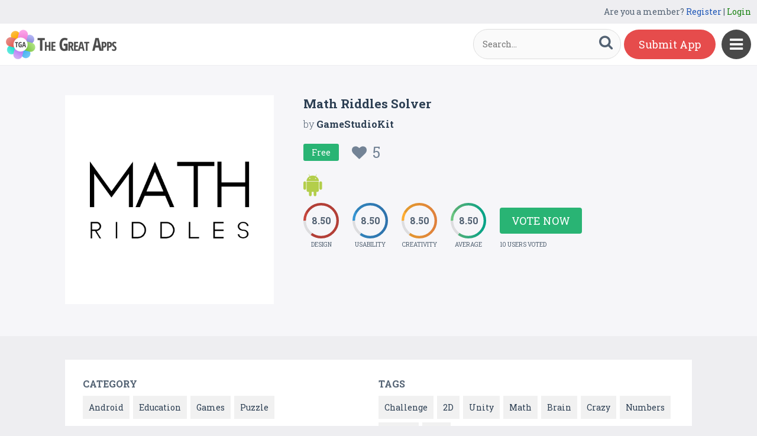

--- FILE ---
content_type: text/html; charset=UTF-8
request_url: https://www.thegreatapps.com/apps/math-riddles-solver
body_size: 6750
content:

<!DOCTYPE HTML>
<html>
<head>
<meta http-equiv="Content-Type" content="text/html; charset=UTF-8">
<meta name="viewport" content="width=device-width, initial-scale=1, maximum-scale=1.0, user-scalable=no">

<title>Math Riddles Solver</title>

<meta name="keywords" content="Math Riddles Solver,Android,Education,Games,Puzzle,Challenge,2D,Unity,Math,Brain,Crazy,Numbers,School,App" />
<meta name="title" content="Math Riddles Solver" />
<meta name="description" content="&bull; Math Riddles Solver IQ Test is a game which level up your IQ with a mix of Addition,
Subtraction, Division, Multiplication, logical, Mathematic" />
<meta name="google-site-verification" content="Fodcdh67mGL3R7De2uvi9pEkehur2trQdXECfuTTQTg" />
<meta property="og:url"                content="https://www.thegreatapps.com/apps/math-riddles-solver" />
<meta property="og:title"              content="Math Riddles Solver" />
<meta property="og:description"        content="&bull; Math Riddles Solver IQ Test is a game which level up your IQ with a mix of Addition,
Subtraction, Division, Multiplication, logical, Mathematic" />
<meta property="og:image"              content="https://www.thegreatapps.com/application/upload/Apps/2021/04/math-riddles-solver-71.png" />
    
<meta name="twitter:card" content="summary_large_image"/>
<meta name="twitter:description" content="&bull; Math Riddles Solver IQ Test is a game which level up your IQ with a mix of Addition,
Subtraction, Division, Multiplication, logical, Mathematic"/>
<meta name="twitter:title" content="Math Riddles Solver"/>
<meta name="twitter:site" content="@TheGreatApp"/>
<meta name="twitter:domain" content="TheGreatApps"/>
<meta name="twitter:creator" content="@TheGreatApp"/>
<meta name="twitter:image:src" content="https://www.thegreatapps.com/application/upload/Apps/2021/04/math-riddles-solver-71.png" />

<link rel="canonical" href="https://www.thegreatapps.com/apps/math-riddles-solver" />
<link rel="icon" href="favicon.ico" type="image/x-icon" />
<link href='https://fonts.googleapis.com/css?family=Roboto+Slab:400,300,700' rel='stylesheet' type='text/css'>
<script>
	var base_url="https://www.thegreatapps.com/";
	var IsLogin="";
	var redirect_url;

</script>

<script type='text/javascript' src='https://www.thegreatapps.com/application/assets/public/js/jquery-1.11.1.js' ></script>
<script type='text/javascript' src='https://www.thegreatapps.com/application/assets/public/js/jquery.reveal.js' ></script>
<script type='text/javascript' src='https://www.thegreatapps.com/application/assets/public/js/facebook.js' ></script>
<script type='text/javascript' src='https://www.thegreatapps.com/application/assets/public/js/google.js' ></script>
<script type='text/javascript' src='https://www.thegreatapps.com/application/assets/public/js/slick.min.js' ></script>
<script type='text/javascript' src='https://www.thegreatapps.com/application/assets/public/js/header_common.js' ></script>
<script type='text/javascript' src='https://www.thegreatapps.com/application/assets/shared/js/prism.js' ></script>
<script type='text/javascript' src='https://www.thegreatapps.com/application/assets/shared/js/ckeditor/ckeditor.js' ></script>
<script type='text/javascript' src='https://www.thegreatapps.com/application/assets/shared/js/ckeditor/config.js' ></script>
<link type='text/css' rel='stylesheet' href='https://www.thegreatapps.com/application/assets/public/css/style.css' />
<link type='text/css' rel='stylesheet' href='https://www.thegreatapps.com/application/assets/public/css/font-awesome.min.css' />
<link type='text/css' rel='stylesheet' href='https://www.thegreatapps.com/application/assets/public/css/prism.css' />
    <script src="https://cdn.onesignal.com/sdks/OneSignalSDK.js" async=""></script>
    <script>
        var OneSignal = window.OneSignal || [];
        OneSignal.push(function() {
            OneSignal.init({
                appId: "e4429686-d4ea-4578-8bbd-1388dcf9d0b4",
                autoRegister: false,
                notifyButton: {
                    enable: true,
                },
            });
        });
    </script>

<script>
  (function(i,s,o,g,r,a,m){i['GoogleAnalyticsObject']=r;i[r]=i[r]||function(){
  (i[r].q=i[r].q||[]).push(arguments)},i[r].l=1*new Date();a=s.createElement(o),
  m=s.getElementsByTagName(o)[0];a.async=1;a.src=g;m.parentNode.insertBefore(a,m)
  })(window,document,'script','https://www.google-analytics.com/analytics.js','ga');

  ga('create', 'UA-53675669-1', 'auto');
  ga('send', 'pageview');

</script>
</head>
<body>
<div id="login" class="reveal-modal">
  <h1>Login</h1>
  <div class="login-form">
  	<form action="javascript:;" name="login_form" id="login_form" method="post">
  	<div class="field prepend-icon state-success" for="EmailAddress">
    <input name="EmailAddress" id="EmailAddress" type="text" placeholder="E-mail or username" class="form-input gui-input">
   </div>
   <div class="field prepend-icon state-success" for="Password">
    <input name="Password" type="password" id="Password" placeholder="Password" class="form-input gui-input">
   </div>
   <div class="LoginError"></div>
    <input name="Login" type="submit" value="Login" id="Login" class="btn blue block">
    <div class="row MT10">
      <div class="left">
        <!--<input name="" type="checkbox" value="">
        Remember me-->
        </div>
      <div class="right"><a href="https://www.thegreatapps.com/forgot-password" class="red-text underline">Forgot Password?</a></div>
    </div>
    </form>
  </div>
  <!--<div class="or-line"><span>or</span></div>
  <div class="row login-with">
    <div class="col-6"><a href="javascript:;" onclick="facebookLogin();" class="facebook btn"><i class="fa fa-facebook"></i> Login with Facebook</a></div>
    <div class="col-6"><a href="javascript:;" onclick="googleLogin();"  class="g-plus btn"><i class="fa fa-google-plus"></i> Login with Google</a></div>
  </div>-->
  <div class="register">Not a member yet? <a href="https://www.thegreatapps.com/register" class="blue-text">Register now</a></div> <a class="close-reveal-modal">&#215;</a> </div>
  
<a href="javascript:;" class="nav-btn sb-toggle-right"><i class="fa fa-bars"></i></a>
<div class="sb-slidebar">
  <ul>
    <li><a href="https://www.thegreatapps.com/" >Home</a></li>
    <li><a href="https://www.thegreatapps.com/featured-apps" >Featured</a></li>
    <li><a href="https://www.thegreatapps.com/apps-gallery" >Gallery</a></li>
    <li><a href="https://www.thegreatapps.com/categories" >Categories</a></li>
    <li><a href="https://www.thegreatapps.com/directory" >Directory</a></li>
    <li><a href="https://www.thegreatapps.com/submit-apps" >Submit App</a></li>
  <li><a href="https://www.thegreatapps.com/blog" >Blog</a></li>
    <li><a href="https://www.thegreatapps.com/write-blogs-for-us" >Write blogs for us</a></li>
    <li><a href="https://www.thegreatapps.com/about-us" >About Us</a></li>
    <li><a href="https://www.thegreatapps.com/contact-us" >Contact Us</a></li>
  </ul>

  <div class="search">

  	<form action="https://www.thegreatapps.com/search" method="post" >
    <label>SEARCH</label>
    <input name="Search" id="Seach" type="text" placeholder="Search..." value="" class="form-input left">
    <button type="submit" class="btn green left"><i class="fa fa-search"></i></button>
    </form>
  </div>
</div>

<div class="site-container">
  <div class="header">
  	<div class="register">
  	    <span>Are you a member? <a href="https://www.thegreatapps.com/register" class="blue-text">Register</a> | <a href="javascript:;" class="green-text" data-reveal-id="login">Login</a></span> 
        
    </div>
    <div class="logo"><a href="https://www.thegreatapps.com/"><img src="https://www.thegreatapps.com/application/assets/public/images/thegreatapps.png" alt="The Great Apps" title="The Great Apps"></a></div>
    <div class="search">
  	<form action="https://www.thegreatapps.com/search" method="post" >
    <input name="Search" id="SeachHeader" type="text" placeholder="Search..." value="" class="form-input left">
    <button type="submit" class="btn green left"><i class="fa fa-search"></i></button>
    </form>
  </div>
    <div class="header-right"><a href="https://www.thegreatapps.com/submit-apps" class="submit-btn">Submit App</a> </div>
  </div>
  <style>
    .sponsors-ads{width: 250px;padding: 20px;background: #fff;position:fixed;right: 20px;top:135px;font-size: 16px;z-index: 1;}
    .sponsors-ads a{color:#0061cd;}
    .sponsors-ads a:hover{text-decoration: underline;}
    @media only screen and (max-width: 1099px) {
      .sponsors-ads {width: 100%;padding: 20px;position: relative;right: 0;top: 0;border-top: 1px solid #f1f1f1;}
    }
  </style>
  <div class="sponsors-ads" style="display:none">
  <small>Sponsored</small>
  <p style="margin:10px 0 0 0;">Global customers rely <a href="https://bloombergsources.com" rel="nofollow" target="_blank">Bloomberg Sources</a> to deliver accurate, real-time business and market-moving information that helps them make critical financial decisions please <a href="mailto:michael@bloombergsources.com">contact</a></p>
</div>
  
  

<script type='text/javascript' src='https://www.thegreatapps.com/application/assets/public/js/jquery.fancybox.js' ></script>
<script type='text/javascript' src='https://www.thegreatapps.com/application/assets/public/js/circle-progress.js' ></script>
<link type='text/css' rel='stylesheet' href='https://www.thegreatapps.com/application/assets/public/css/jquery.fancybox.css' />
<script>
$(document).ready(function(){

	$(".voting").click(function()
	{
		$('#rating').reveal($(this).data());
	});

	var DesignRating=9;
	$(".design").click(function()
	{
		DesignRating=$(this).attr("Value");

		$(".design").removeClass("selected");

		for (i = 1; i <= $(this).attr("Value"); i++) {
    		$("#Design_"+i).addClass("selected");
		}
	});

	var CreativityRating=7;
	$(".creativity").click(function()
	{
		CreativityRating=$(this).attr("Value");

		$(".creativity").removeClass("selected");

		for (i = 1; i <= $(this).attr("Value"); i++) {
    		$("#Creativity_"+i).addClass("selected");
		}
	});

	var UsabilityRating=8;
	$(".usability").click(function()
	{
		UsabilityRating=$(this).attr("Value");

		$(".usability").removeClass("selected");

		for (i = 1; i <= $(this).attr("Value"); i++) {
    		$("#Usability_"+i).addClass("selected");
		}
	});

	$(".submit_vote").click(function()
	{
	 	var AppID=$("#AppID").val();

		var dataString = 'DesignRating='+DesignRating+'&CreativityRating='+CreativityRating+'&UsabilityRating='+UsabilityRating+'&AppID='+AppID;

		$.ajax({
			type: "POST",
			url: base_url+"apps_c/submit_rating",
			data: dataString,
			dataType: "json",
			cache: false,
			//beforeSend: function(){ $("#login").val('Connecting...');},
			success: function(data){
				  location.reload();
			 }
		  });
	});

	$('.app-slider').slick({
	  autoplay: true,
	  autoplaySpeed: 2000,
	  dots: true,
	  focusOnSelect: true,
	  arrows: true,
	  speed: 300,
	  slidesToShow: 1,
	  variableWidth: true
  });

   $('.fancybox').fancybox();
});
</script>
<div id="rating" class="reveal-modal">
  <h1>Voting Now</h1>
  <h5>Design</h5>
  <ul class="design-vote"><li><a href="javascript:;" class="selected design" Id="Design_1" Value="1">1</a><a href="javascript:;" Id="Design_2" class="selected design" Value="2">2</a><a href="javascript:;" Id="Design_3" class="selected design" Value="3">3</a><a href="javascript:;" Id="Design_4" class="selected design" Value="4">4</a><a href="javascript:;" Id="Design_5" class="selected design" Value="5">5</a><a href="javascript:;" Id="Design_6" class="design selected" Value="6">6</a><a href="javascript:;" class="design selected" Id="Design_7" Value="7">7</a><a href="javascript:;" Id="Design_8" class="design selected" Value="8">8</a><a href="javascript:;" Id="Design_9" class="design selected" Value="9">9</a><a href="javascript:;" Id="Design_10" class="design" Value="10">10</a></li></ul>
  <h5>Usability</h5>
  <ul class="usability-vote"><li><a href="javascript:;" class="selected usability" Id="Usability_1" Value="1">1</a><a href="javascript:;" Id="Usability_2" class="selected usability" Value="2">2</a><a href="javascript:;" class="selected usability" Id="Usability_3" Value="3">3</a><a href="javascript:;" class="selected usability" Id="Usability_4" Value="4"> 4</a><a href="javascript:;" class="selected usability"  Id="Usability_5"Value="5">5</a><a href="javascript:;" class="usability selected" Id="Usability_6" Value="6">6</a><a href="javascript:;" class="usability selected" Id="Usability_7" Value="7">7</a><a href="javascript:;" class="usability selected" Id="Usability_8" Value="8">8</a><a href="javascript:;" class="usability" Id="Usability_9" Value="9">9</a><a href="javascript:;" Id="Usability_10" Value="10" class="usability">10</a></li></ul>
  <h5>Creativity</h5>
  <ul class="creativity-vote"><li><a href="javascript:;" class="selected creativity" Id="Creativity_1" Value="1">1</a><a href="javascript:;" class="selected creativity" Id="Creativity_2" Value="2">2</a><a href="javascript:;" class="selected creativity" Id="Creativity_3" Value="3">3</a><a href="javascript:;" class="selected creativity" Id="Creativity_4" Value="4">4</a><a href="javascript:;" class="selected creativity" Id="Creativity_5" Value="5">5</a><a href="javascript:;" class="creativity selected" Id="Creativity_6" Value="6">6</a><a href="javascript:;" class="creativity selected" Id="Creativity_7" Value="7">7</a><a href="javascript:;" class="creativity" Id="Creativity_8" Value="8">8</a><a href="javascript:;" class="creativity" Id="Creativity_9" Value="9">9</a><a href="javascript:;" class="creativity" Id="Creativity_10" Value="10">10</a></li></ul>
  <input type="hidden" id="AppID" name="AppID" value="27255">
  <div class="row submit-vote"><a href="javascript:;" class="btn green submit_vote" >Submit Vote</a></div>
  <a class="close-reveal-modal">&#215;</a>
</div>
<div class="app-details" style="padding-top:1px;">
	<div class="light-bg">
    	<div class="container">
        	<div class="row">
                    <div class="col-4 app-icon">
        	
        	<img alt="Math Riddles Solver" src="https://www.thegreatapps.com/application/upload/Apps/2021/04/math-riddles-solver-71.png"> </div>
        <div class="col-8">
          <div class="app-content">
            <h2>Math Riddles Solver</h2>
            <h3>by <span>
            	          	GameStudioKit          	           </span></h3>
          	 				   <div class="price free">Free
                 	 <div class="favorite UnFav" AppID="27255" Count="5"> <a href="javascript:;" title="Favourite"><i class="fa fa-heart"></i><span>5</span></a> </div>
                   </div>
				
            <div class="store-link">
            	<a  href="https://play.google.com/store/apps/details?id=com.gsk.mathriddles.solver" class="play-store" target="_blank"><i class="fa fa-android"></i></a>            </div>
                        <div class="rating"><div class="first design"> <strong></strong> <span>Design</span> </div>
            <div class="second usability"> <strong></strong> <span>Usability</span> </div>
            <div class="third creativity"> <strong></strong> <span>Creativity</span> </div>
            <div class="fourth average"> <strong></strong> <span>Average</span> </div>
            <div class="user-vote-details">
             				<div class="vote"><a href="javascript:;" class="btn green voting">Vote Now</a></div>
			            <span>10 USERS VOTED</span>
			</div>

            </div>

          </div>
        </div>
      </div>
        </div>

    </div>
    <div class="container">

      <div class="row cat-list">
        <div class="col-6">
          <h5>Category</h5>
          <div class="whitebg">
          					  		<a href="https://www.thegreatapps.com/apps-type/android">Android</a>
			 				  		<a href="https://www.thegreatapps.com/apps-type/education">Education</a>
			 				  		<a href="https://www.thegreatapps.com/apps-type/games">Games</a>
			 				  		<a href="https://www.thegreatapps.com/apps-type/puzzle">Puzzle</a>
			           </div>
        </div>
        <div class="col-6">
          <h5>TAGS</h5>
          <div class="whitebg">
          					  		<a href="https://www.thegreatapps.com/tag/challenge">Challenge</a>
			 				  		<a href="https://www.thegreatapps.com/tag/2d">2D</a>
			 				  		<a href="https://www.thegreatapps.com/tag/unity">Unity</a>
			 				  		<a href="https://www.thegreatapps.com/tag/math">Math</a>
			 				  		<a href="https://www.thegreatapps.com/tag/brain">Brain</a>
			 				  		<a href="https://www.thegreatapps.com/tag/crazy">Crazy</a>
			 				  		<a href="https://www.thegreatapps.com/tag/numbers">Numbers</a>
			 				  		<a href="https://www.thegreatapps.com/tag/school">School</a>
			 				  		<a href="https://www.thegreatapps.com/tag/app">App</a>
			           </div>
        </div>
      </div>



    </div>
    <div class="container">
      <div class="app-details-dec">
        <div class="app-slider">

        				 <div><a class="fancybox" href="https://www.thegreatapps.com/application/upload/Apps/2021/04/math-riddles-solver-5.jpg" data-fancybox-group="gallery" ><img alt="Math Riddles Solver" src="https://www.thegreatapps.com/application/upload/Apps/2021/04/math-riddles-solver-5.jpg"></a></div>
							 <div><a class="fancybox" href="https://www.thegreatapps.com/application/upload/Apps/2021/04/math-riddles-solver-9.jpg" data-fancybox-group="gallery" ><img alt="Math Riddles Solver" src="https://www.thegreatapps.com/application/upload/Apps/2021/04/math-riddles-solver-9.jpg"></a></div>
							 <div><a class="fancybox" href="https://www.thegreatapps.com/application/upload/Apps/2021/04/math-riddles-solver-1.jpg" data-fancybox-group="gallery" ><img alt="Math Riddles Solver" src="https://www.thegreatapps.com/application/upload/Apps/2021/04/math-riddles-solver-1.jpg"></a></div>
							 <div><a class="fancybox" href="https://www.thegreatapps.com/application/upload/Apps/2021/04/math-riddles-solver-3.jpg" data-fancybox-group="gallery" ><img alt="Math Riddles Solver" src="https://www.thegreatapps.com/application/upload/Apps/2021/04/math-riddles-solver-3.jpg"></a></div>
							 <div><a class="fancybox" href="https://www.thegreatapps.com/application/upload/Apps/2021/04/math-riddles-solver-6.jpg" data-fancybox-group="gallery" ><img alt="Math Riddles Solver" src="https://www.thegreatapps.com/application/upload/Apps/2021/04/math-riddles-solver-6.jpg"></a></div>
							 <div><a class="fancybox" href="https://www.thegreatapps.com/application/upload/Apps/2021/04/math-riddles-solver-9.jpg" data-fancybox-group="gallery" ><img alt="Math Riddles Solver" src="https://www.thegreatapps.com/application/upload/Apps/2021/04/math-riddles-solver-9.jpg"></a></div>
							 <div><a class="fancybox" href="https://www.thegreatapps.com/application/upload/Apps/2021/04/math-riddles-solver-1.jpg" data-fancybox-group="gallery" ><img alt="Math Riddles Solver" src="https://www.thegreatapps.com/application/upload/Apps/2021/04/math-riddles-solver-1.jpg"></a></div>
							 <div><a class="fancybox" href="https://www.thegreatapps.com/application/upload/Apps/2021/04/math-riddles-solver-4.jpg" data-fancybox-group="gallery" ><img alt="Math Riddles Solver" src="https://www.thegreatapps.com/application/upload/Apps/2021/04/math-riddles-solver-4.jpg"></a></div>
			        </div>
      </div> <h6>Description</h6>
      <div class="app-details-dec M0">

      <div>
         <p>&bull; Math Riddles Solver IQ Test is a game which level up your IQ with a mix of Addition,<br />
Subtraction, Division, Multiplication, logical, Mathematical, Geometrical and Random<br />
Mathematics Questions.<br />
&bull; Challenge yourself with different levels of math puzzle games and bounce the limits<br />
of your thinking.<br />
&bull; Math Riddles Solver IQ Test is prepared with an approach of an IQ test.<br />
&bull; This game really open your mind like an IQ test.<br />
&bull; Math Riddles Solver IQ Test increases your logical thinking.<br />
&bull; This game contains 100 challenging Questions. Each Question offers a different and<br />
unique challenge which forces the user to think in exceptional way.<br />
&bull; Stuck on a math question? Use hints to find the Answer and Solution.<br />
&bull; Math Riddles Solver IQ Test game is for all age of peoples.<br />
&bull; Makes your brain function in very interesting manner. Improve your mathematics.<br />
&bull; Find hidden procedure in the Question in order to arrive at the solution.<br />
&bull; This game helps in improving your IQ, Logical thinking and Mathematical skills.<br />
&bull; Math Riddles Solver IQ Test application contains best collection of math games brain<br />
riddles with hints and answers.<br />
&bull; Reset the Math Riddles Solver IQ Test game whenever you want. Solve these math<br />
questions again and again and keep improving your skills at solving these.<br />
&bull; Math Riddles Solver IQ Test game is totally for free so that anybody interested in math<br />
games can access to the game.<br />
<br />
&bull; Play this Math game with your friends to see who can solve the Question faster.</p>
        </div>

        </div>
    </div>
  </div>
 <div class="container PT50">
    <div class="sub-hd">
      <h1>Related Apps + Games</h1>
      <span><a href="https://www.thegreatapps.com/apps-gallery">View All <i class="fa fa-angle-right"></i></a></span></div>
    	<div class="app-list">
        <ul>
        		  <li>
		  	  
          <div class="app-icon"><a href="https://www.thegreatapps.com/apps/speech-to-text-converter"><img alt="speech to text converter" src="https://www.thegreatapps.com/application/upload/Apps/2020/03/speech-to-text-converter-127.png"></a></div>
          <h2><a href="https://www.thegreatapps.com/apps/speech-to-text-converter">speech to text converter</a></h2>
          <h3>by <span>
          	          	Thelaxme.com          	          	</span></h3>
         <div class="store-link">
          	 <a rel="nofollow" href="https://play.google.com/store/apps/details?id=com.speech_to_text_converter" class="play-store" target="_blank"><i class="fa fa-android"></i></a>
								  <div class="price free">Free </div>
				
	       </div>
          <div class="app-fot">
             <div class="user-rate"><a href="https://www.thegreatapps.com/apps/speech-to-text-converter"> <b>8.53</b> <span>15 USERS VOTED</span></a> </div>
            	<div class="favorite " AppID="24140" Count="8"> <a href="javascript:;" title="Favourite"><i class="fa fa-heart"></i><span>8</span></a> </div>
          </div>
        </li>
				  <li>
		  	  			  	<div class="ribbon">
	        		<div class="label">Featured</div>
	       		 </div>
			  
          <div class="app-icon"><a href="https://www.thegreatapps.com/apps/fruit-avalanche"><img alt="Fruit Avalanche" src="https://www.thegreatapps.com/application/upload/Apps/2015/12/fruit-avalanche-2.png"></a></div>
          <h2><a href="https://www.thegreatapps.com/apps/fruit-avalanche">Fruit Avalanche</a></h2>
          <h3>by <span>
          	          		<a href="https://www.thegreatapps.com/profile/callipix-sas">Callipix SAS</a>
          	          	</span></h3>
         <div class="store-link">
          	 <a  href="https://itunes.apple.com/us/app/apple-store/id967429112?mt=8" class="app-store" target="_blank"><i class="fa fa-apple"></i></a>
								  <div class="price free">Free </div>
				
	       </div>
          <div class="app-fot">
             <div class="user-rate"><a href="https://www.thegreatapps.com/apps/fruit-avalanche"> <b>8.04</b> <span>26 USERS VOTED</span></a> </div>
            	<div class="favorite " AppID="2206" Count="13"> <a href="javascript:;" title="Favourite"><i class="fa fa-heart"></i><span>13</span></a> </div>
          </div>
        </li>
				  <li>
		  	  
          <div class="app-icon"><a href="https://www.thegreatapps.com/apps/voice-spelling-checker-correct-spelling"><img alt="Voice Spelling Checker - Correct Spelling" src="https://www.thegreatapps.com/application/upload/Apps/2019/08/voice-spelling-checker-correct-spelling-4.png"></a></div>
          <h2><a href="https://www.thegreatapps.com/apps/voice-spelling-checker-correct-spelling">Voice Spelling Checker - Correct Spelling</a></h2>
          <h3>by <span>
          	          	eazesole          	          	</span></h3>
         <div class="store-link">
          	 <a rel="nofollow" href="https://play.google.com/store/apps/details?id=correct.spelling.voice.pronunciation" class="play-store" target="_blank"><i class="fa fa-android"></i></a>
								  <div class="price free">Free </div>
				
	       </div>
          <div class="app-fot">
             <div class="user-rate"><a href="https://www.thegreatapps.com/apps/voice-spelling-checker-correct-spelling"> <b>8.55</b> <span>11 USERS VOTED</span></a> </div>
            	<div class="favorite " AppID="23102" Count="6"> <a href="javascript:;" title="Favourite"><i class="fa fa-heart"></i><span>6</span></a> </div>
          </div>
        </li>
				  <li>
		  	  
          <div class="app-icon"><a href="https://www.thegreatapps.com/apps/women-maxi-tops-suit"><img alt="Women Maxi Tops Suit" src="https://www.thegreatapps.com/application/upload/Apps/2016/04/women-maxi-tops-suit-69.png"></a></div>
          <h2><a href="https://www.thegreatapps.com/apps/women-maxi-tops-suit">Women Maxi Tops Suit</a></h2>
          <h3>by <span>
          	          	gigo appstore          	          	</span></h3>
         <div class="store-link">
          	 <a rel="nofollow" href="https://play.google.com/store/apps/details?id=com.gigomultimedia.womenmaxitopssuit" class="play-store" target="_blank"><i class="fa fa-android"></i></a>
								  <div class="price free">Free </div>
				
	       </div>
          <div class="app-fot">
             <div class="user-rate"><a href="https://www.thegreatapps.com/apps/women-maxi-tops-suit"> <b>6.02</b> <span>16 USERS VOTED</span></a> </div>
            	<div class="favorite " AppID="7729" Count="9"> <a href="javascript:;" title="Favourite"><i class="fa fa-heart"></i><span>9</span></a> </div>
          </div>
        </li>
		        </ul>
    </div>

  </div>
<script>

    (function($) {
        $(document).ready(function() {

			$('.first.design').circleProgress({
    value: 8.50,
    fill: { gradient: ['#c6463d', '#c7463d'] }
}).on('circle-animation-progress', function(event, progress, stepValue) {
    $(this).find('strong').text(String(stepValue.toFixed(2)).substr(0));
});

$('.second.usability').circleProgress({
    value: 8.50,
    fill: { gradient: ['#3696d4', '#337ebe'] }
}).on('circle-animation-progress', function(event, progress, stepValue) {
    $(this).find('strong').text(String(stepValue.toFixed(2)).substr(0));
});

$('.third.creativity').circleProgress({
    value: 8.50,
    fill: { gradient: ['#feaf31', '#f88e43'] }
}).on('circle-animation-progress', function(event, progress, stepValue) {
    $(this).find('strong').text(String(stepValue.toFixed(2)).substr(0));
});

$('.fourth.average').circleProgress({
    value: 8.50,
    fill: { gradient: ['#71c680', '#00b497'] }
}).on('circle-animation-progress', function(event, progress, stepValue) {
    $(this).find('strong').text(String(stepValue.toFixed(2)).substr(0));
});

          //  $.slidebars();
        });
    }) (jQuery);
</script>

<div class="sponsors">
    <div class="container">
      <ul>
      <li><a href="https://tradinggame.com" target="_blank"><img src="https://www.thegreatapps.com/application/assets/public/images/TradingGame.png" alt="Trading Game" title="Trading Game"></a></li>
      <li><a href="https://play.google.com/store/apps/details?id=com.akweb.posterking&hl=en" target="_blank"><img src="https://www.thegreatapps.com/application/assets/public/images/posterking.jpg" alt="Poster King - Card Maker" title="Poster King - Card Maker"></a></li>
      <li><a href="https://play.google.com/store/apps/details?id=com.bitsatyourservice.wordoop" target="_blank"><img src="https://www.thegreatapps.com/application/assets/public/images/WordoopBanner.png" alt="Wordoop Word Game" title="Wordoop Word Game"></a></li>
      <li><a href="https://www.thegreatapps.com/contact-us" target="_blank"><img src="https://www.thegreatapps.com/application/assets/public/images/sponsors-space.png" alt="Sponsors Advertise with us" title="Sponsors Advertise with us"></a></li>
    </div>
  </div>

  <div class="footer">
    <div class="container">
      <div class="row">
        <div class="col-8 newsletter">
        	<h6>Receive our email newsletter</h6>
        		<form action="javascript:;"  method="post" id="subscription_form">
        		<div class="field prepend-icon state-success" for="EmailNewsLetter">
                <input name="EmailNewsLetter" id="EmailNewsLetter" type="text" placeholder="Enter Email Address" class="form-input gui-input" />
                <input name="Subscription" id="Subscription" type="submit" class="btn green" value="Sign up" />
               </div>


                  <div class="SubcribeUser	" id="SubcribeUser"></div>
                </form>
        </div>
        <div class="col-4">
          <div class="social"> <a href="https://www.facebook.com/thegreatapps" target="_blank" title="Facebook" class="facebook"><i class="fa fa-facebook"></i></a> <a href="http://twitter.com/thegreatapp" target="_blank" title="Twitter" class="twitter"><i class="fa fa-twitter"></i></a>  <a href="http://pinterest.com/thegreatapps" target="_blank" title="Pinterest" class="pinterest"><i class="fa fa-pinterest-p"></i></a> <a href="https://www.instagram.com/thegreatapps_com" target="_blank" title="Instagram" class="instagram"><i class="fa fa-instagram"></i></a> <a href="http://feeds.feedburner.com/thegreatapps" target="_blank" title="Rss" class="rss"><i class="fa fa-rss"></i></a>  </div>
        </div>
        <div class="col-12 border-top">
        	 <div class="footer-link"><a href="https://www.thegreatapps.com/">Home</a>|<a href="https://www.thegreatapps.com/featured-apps">Featured</a>|<a href="https://www.thegreatapps.com/apps-gallery">Gallery</a>|<a href="https://www.thegreatapps.com/directory">Directory</a>|<a href="https://www.thegreatapps.com/about-us">About Us</a>|<a href="https://www.thegreatapps.com/contact-us">Contact Us</a>|<a href="https://www.thegreatapps.com/terms-condition">Terms & Conditions</a></div>
          <div class="copyright">All rights reserved &copy; 2026 TheGreatApps.com</div>
        </div>
      </div>
    </div>
  </div>

<script type='text/javascript' src='https://www.thegreatapps.com/application/assets/admin/js/admin-tools/admin-forms/js/jquery.validate.min.js' ></script>
<script type='text/javascript' src='https://www.thegreatapps.com/application/assets/public/js/footer_common.js' ></script>
</body>
</html>


--- FILE ---
content_type: text/html
request_url: https://content.googleapis.com/static/proxy.html?usegapi=1&jsh=m%3B%2F_%2Fscs%2Fabc-static%2F_%2Fjs%2Fk%3Dgapi.lb.en.2kN9-TZiXrM.O%2Fd%3D1%2Frs%3DAHpOoo_B4hu0FeWRuWHfxnZ3V0WubwN7Qw%2Fm%3D__features__
body_size: -188
content:
<!DOCTYPE html>
<html>
<head>
<title></title>
<meta http-equiv="X-UA-Compatible" content="IE=edge" />
<script nonce="cs5PtNbEvIMw_qi2xtHG6g">
  window['startup'] = function() {
    googleapis.server.init();
  };
</script>
<script src="https://apis.google.com/js/googleapis.proxy.js?onload=startup" async defer nonce="cs5PtNbEvIMw_qi2xtHG6g"></script>
</head>
<body>
</body>
</html>
